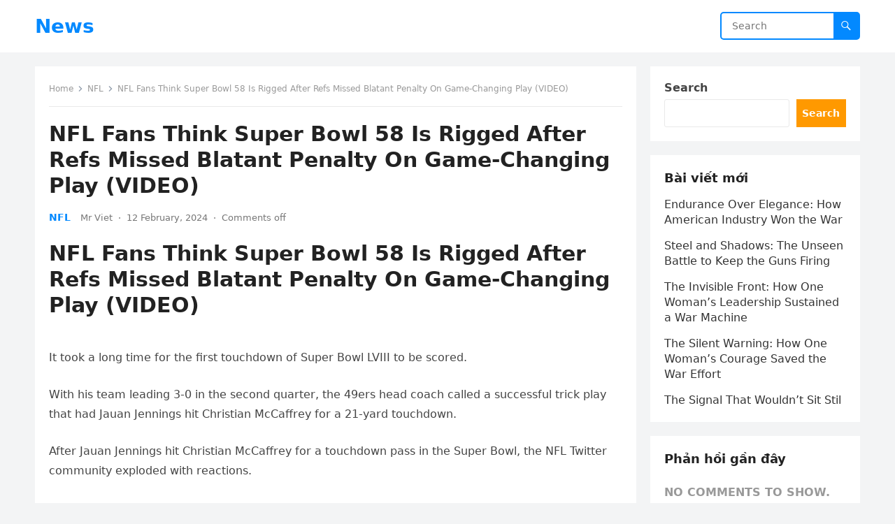

--- FILE ---
content_type: text/html; charset=utf-8
request_url: https://www.google.com/recaptcha/api2/aframe
body_size: 248
content:
<!DOCTYPE HTML><html><head><meta http-equiv="content-type" content="text/html; charset=UTF-8"></head><body><script nonce="xn7bqCvd2MuZaVUqfyagRg">/** Anti-fraud and anti-abuse applications only. See google.com/recaptcha */ try{var clients={'sodar':'https://pagead2.googlesyndication.com/pagead/sodar?'};window.addEventListener("message",function(a){try{if(a.source===window.parent){var b=JSON.parse(a.data);var c=clients[b['id']];if(c){var d=document.createElement('img');d.src=c+b['params']+'&rc='+(localStorage.getItem("rc::a")?sessionStorage.getItem("rc::b"):"");window.document.body.appendChild(d);sessionStorage.setItem("rc::e",parseInt(sessionStorage.getItem("rc::e")||0)+1);localStorage.setItem("rc::h",'1769054916180');}}}catch(b){}});window.parent.postMessage("_grecaptcha_ready", "*");}catch(b){}</script></body></html>